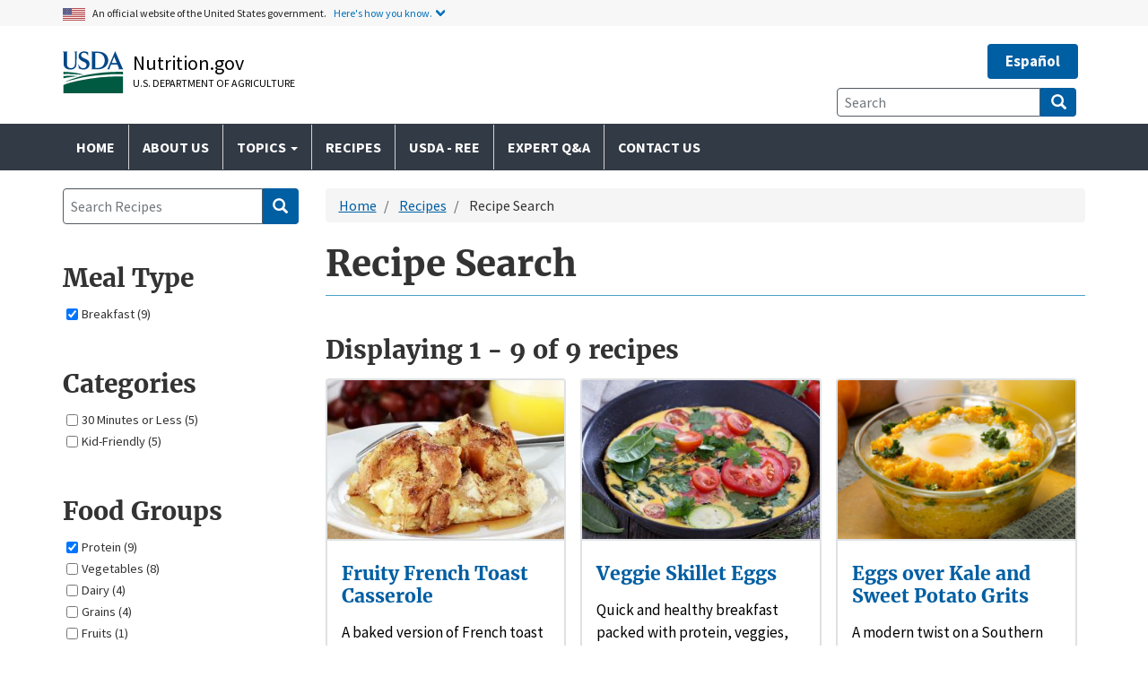

--- FILE ---
content_type: text/html; charset=UTF-8
request_url: https://www.nutrition.gov/recipes/search?f%5B0%5D=course%3ABreakfast&f%5B1%5D=food_group%3AProtein&f%5B2%5D=season%3AWinter
body_size: 12198
content:
<!DOCTYPE html>
<html  lang="en" dir="ltr" prefix="content: http://purl.org/rss/1.0/modules/content/  dc: http://purl.org/dc/terms/  foaf: http://xmlns.com/foaf/0.1/  og: http://ogp.me/ns#  rdfs: http://www.w3.org/2000/01/rdf-schema#  schema: http://schema.org/  sioc: http://rdfs.org/sioc/ns#  sioct: http://rdfs.org/sioc/types#  skos: http://www.w3.org/2004/02/skos/core#  xsd: http://www.w3.org/2001/XMLSchema# ">
  <head>
    <meta charset="utf-8" />
<link rel="canonical" href="https://www.nutrition.gov/recipes/search" />
<meta name="Generator" content="Drupal 10 (https://www.drupal.org)" />
<meta name="MobileOptimized" content="width" />
<meta name="HandheldFriendly" content="true" />
<meta name="viewport" content="width=device-width, initial-scale=1.0" />
<link rel="icon" href="/themes/custom/bootstrap_nutrition/favicon.ico" type="image/vnd.microsoft.icon" />

    <title>Recipe Search | Nutrition.gov</title>
    <link rel="apple-touch-icon-precomposed" href="/themes/custom/drupal-base-theme/images/favicons/favicon-57.png">
    <link rel="apple-touch-icon-precomposed" sizes="72x72" href="/themes/custom/drupal-base-theme/images/favicons/favicon-72.png">
    <link rel="apple-touch-icon-precomposed" sizes="114x114" href="/themes/custom/drupal-base-theme/images/favicons/favicon-114.png">
    <link rel="apple-touch-icon-precomposed" sizes="144x144" href="/themes/custom/drupal-base-theme/images/favicons/favicon-144.png">
    <link rel="stylesheet" media="all" href="/sites/default/files/css/css_tlb4PvNtxvg0ef6a9ENSHkx0dD8_Ha-FeEF-EM6dKVs.css?delta=0&amp;language=en&amp;theme=bootstrap_nutrition&amp;include=eJx9ilEOwjAMQy9UpUdCGfWqQNKiJlvH7RFofCHx8yw_-9oHchnbg5X4xkfCESrt_nVnTS6BKQUXVozI0iSSPz1geWFH2gXT84dkvWyKNLGsfVg-k6AwtKCCYFGn6LX-uRncuf7ub7wAUp1G0g" />
<link rel="stylesheet" media="all" href="/sites/default/files/css/css_0km05AGDeTSeoUzAqQ8jDbb6HUhIXIUHn7_uQK0sk3s.css?delta=1&amp;language=en&amp;theme=bootstrap_nutrition&amp;include=eJx9ilEOwjAMQy9UpUdCGfWqQNKiJlvH7RFofCHx8yw_-9oHchnbg5X4xkfCESrt_nVnTS6BKQUXVozI0iSSPz1geWFH2gXT84dkvWyKNLGsfVg-k6AwtKCCYFGn6LX-uRncuf7ub7wAUp1G0g" />

    <script type="application/json" data-drupal-selector="drupal-settings-json">{"path":{"baseUrl":"\/","pathPrefix":"","currentPath":"recipes\/search","currentPathIsAdmin":false,"isFront":false,"currentLanguage":"en","currentQuery":{"f":["course:Breakfast","food_group:Protein","season:Winter"]}},"pluralDelimiter":"\u0003","suppressDeprecationErrors":true,"gtag":{"tagId":"G-XNY615WEEL","consentMode":false,"otherIds":["G-ER98FFN75C"],"events":[],"additionalConfigInfo":[]},"ajaxPageState":{"libraries":"[base64]","theme":"bootstrap_nutrition","theme_token":null},"ajaxTrustedUrl":{"\/recipes\/search":true,"https:\/\/search.usa.gov\/search":true},"data":{"extlink":{"extTarget":false,"extTargetAppendNewWindowLabel":"(opens in a new window)","extTargetNoOverride":false,"extNofollow":false,"extTitleNoOverride":false,"extNoreferrer":false,"extFollowNoOverride":false,"extClass":"ext","extLabel":"(link is external)","extImgClass":false,"extSubdomains":false,"extExclude":"","extInclude":"","extCssExclude":".social-link,.usa-button,.important-links,.site-branding__usda","extCssInclude":"","extCssExplicit":"","extAlert":false,"extAlertText":"You are leaving the Nutrition.gov website to go to an external one. We are not responsible for the content on external websites.","extHideIcons":false,"mailtoClass":"mailto","telClass":"","mailtoLabel":"(link sends email)","telLabel":"(link is a phone number)","extUseFontAwesome":false,"extIconPlacement":"append","extPreventOrphan":false,"extFaLinkClasses":"fa fa-external-link","extFaMailtoClasses":"fa fa-envelope-o","extAdditionalLinkClasses":"","extAdditionalMailtoClasses":"","extAdditionalTelClasses":"","extFaTelClasses":"fa fa-phone","whitelistedDomains":[],"extExcludeNoreferrer":""}},"bootstrap":{"forms_has_error_value_toggle":1,"popover_enabled":1,"popover_animation":1,"popover_auto_close":1,"popover_container":"body","popover_content":"","popover_delay":"0","popover_html":0,"popover_placement":"right","popover_selector":"","popover_title":"","popover_trigger":"click","tooltip_enabled":1,"tooltip_animation":1,"tooltip_container":"body","tooltip_delay":"0","tooltip_html":0,"tooltip_placement":"auto left","tooltip_selector":"","tooltip_trigger":"hover"},"facets":{"softLimit":{"recipe_categories":5},"softLimitSettings":{"recipe_categories":{"showLessLabel":"Show less","showMoreLabel":"Show more"}}},"sitewideAlert":{"refreshInterval":15000,"automaticRefresh":false},"user":{"uid":0,"permissionsHash":"792cf0126e111e4aeaa5acb3a9087b888dc8fff7901c292dcde43ba9946b0f73"}}</script>
<script src="/sites/default/files/js/js_dJcpMgTtgY69OexKb2FbW5lNXjooTcgE8EccOAM6r4U.js?scope=header&amp;delta=0&amp;language=en&amp;theme=bootstrap_nutrition&amp;include=[base64]"></script>
<script src="/modules/contrib/google_tag/js/gtag.js?t5ol2i"></script>
<script src="https://dap.digitalgov.gov/Universal-Federated-Analytics-Min.js?agency=USDA&amp;subagency=ARS-NAL" id="_fed_an_ua_tag" async></script>

  </head>
  <body class="path-recipes has-glyphicons">
    <a href="#main-content" class="visually-hidden focusable skip-link">
      Skip to main content
    </a>
    
      <div class="dialog-off-canvas-main-canvas" data-off-canvas-main-canvas>
    <div class="official-website-banner">
  <div class="container">
    
<div class="official-website-banner__message">
    <img src="/themes/custom/drupal-base-theme/images/amflag.jpg" alt="" aria-hidden="true">An official website of the United States government.
    <button class="official-website-banner__trigger">Here&apos;s how you know.</button>
</div>
<div class="official-website-banner__content">
    <div class="content-region content-region__first col-sm-6">
    <svg width="40px" height="40px" class="banner-svg" id="dot_gov_icon" data-name="dot gov icon" xmlns="http://www.w3.org/2000/svg" viewBox="0 0 54 54">
        <defs>
            <style>
                .icon-dot-gov-1 {
                    fill: #007faa;
                }

                .icon-dot-gov-2 {
                    fill: none;
                    stroke: #046b99 !important;
                    stroke-miterlimit: 10;
                }
            </style>
        </defs>
        <title>dot gov icon</title>
        <path class="icon-dot-gov-1"
            d="M36.5,20.91v1.36H35.15a0.71,0.71,0,0,1-.73.68H18.23a0.71,0.71,0,0,1-.73-0.68H16.14V20.91l10.18-4.07Zm0,13.57v1.36H16.14V34.48a0.71,0.71,0,0,1,.73-0.68h18.9A0.71,0.71,0,0,1,36.5,34.48ZM21.57,23.62v8.14h1.36V23.62h2.71v8.14H27V23.62h2.71v8.14h1.36V23.62h2.71v8.14h0.63a0.71,0.71,0,0,1,.73.68v0.68H17.5V32.45a0.71,0.71,0,0,1,.73-0.68h0.63V23.62h2.71Z" />
        <circle class="icon-dot-gov-2" cx="27" cy="27.12" r="26" />
    </svg>
    
    <p>
        <strong>Official websites use .gov</strong>
        <br>
        A <strong>.gov</strong> website belongs to an official government organization in the United States.    </p>
    </div>
    <div class="content-region content-region__second col-sm-6">
    <svg width="40px" height="40px" class="banner-svg" id="https_icon" data-name="https icon" xmlns="http://www.w3.org/2000/svg" viewBox="0 0 54 54">
        <defs>
            <style>
                .icon-https-1 {
                    fill: #549500;
                }

                .icon-https-2 {
                    fill: none;
                    stroke: #458600;
                    stroke-miterlimit: 10;
                }
            </style>
        </defs>
        <title>https icon</title>
        <path class="icon-https-1"
            d="M34.72,34.84a1.29,1.29,0,0,1-1.29,1.29H20.57a1.29,1.29,0,0,1-1.29-1.29V27.12a1.29,1.29,0,0,1,1.29-1.29H21V23.26a6,6,0,0,1,12,0v2.57h0.43a1.29,1.29,0,0,1,1.29,1.29v7.72Zm-4.29-9V23.26a3.43,3.43,0,0,0-6.86,0v2.57h6.86Z" />
        <circle class="icon-https-2" cx="27" cy="27.12" r="26" />
    </svg>

    <p>
        <strong>Secure .gov websites use HTTPS</strong>
        <br>
        A <strong>lock</strong> ( <span class="icon-lock"><svg xmlns="http://www.w3.org/2000/svg" width="52" height="64" viewBox="0 0 52 64" class="usa-banner__lock-image" role="img" aria-hidden="true"><path fill="#000000" fill-rule="evenodd" d="M26 0c10.493 0 19 8.507 19 19v9h3a4 4 0 0 1 4 4v28a4 4 0 0 1-4 4H4a4 4 0 0 1-4-4V32a4 4 0 0 1 4-4h3v-9C7 8.507 15.507 0 26 0zm0 8c-5.979 0-10.843 4.77-10.996 10.712L15 19v9h22v-9c0-6.075-4.925-11-11-11z"/></svg></span> ) or <strong>https://</strong> means you&apos;ve safely connected to the .gov website. Share sensitive information only on official, secure websites.    </p>
    </div>
</div>
  </div>
</div>

  <header>
    <div class="container">
      <div class="row">
                  
<div class="col-md-6 site-branding clearfix">
    <svg xmlns="http://www.w3.org/2000/svg" width="68px" viewBox="0 0 147.04 100.58" class="site-branding__usda-logo">
      <defs>
          <style>.usda-logo-1{fill:#004785;}.usda-logo-2{fill:#005941;}</style>
      </defs>
      <g id="Layer_2" data-name="Layer 2">
          <g id="Layer_1-2" data-name="Layer 1">
          <path class="usda-logo-1" d="M33.36,4.09l-.19,25.36c0,10.54-6.26,14.63-14.69,14.63C11.22,44.08,2,40.86,2,29.88V4.09A3.16,3.16,0,0,0,0,1.3H11.9A3.11,3.11,0,0,0,10,4.09v26c0,4.34,1.49,10.48,9.55,10.48,7.38,0,10-4.84,10-11L29.45,4.09A3,3,0,0,0,27.78,1.3H35A3,3,0,0,0,33.36,4.09Z"/>
          <path class="usda-logo-1" d="M50.15,44.08a26.37,26.37,0,0,1-11.9-3l-.31-10.48c1.18,4.4,4.9,10.23,11.35,10.23,6.13,0,8-4.4,8-7.44,0-6-5.39-6.76-11-9.8s-8.19-6.51-8.19-11.22C38.06,4,45.94.62,51.58.62a19.92,19.92,0,0,1,9.36,2.29l.31,9.18c-.87-3.29-4.4-8.25-10.35-8.25-4.72,0-6.58,3.29-6.58,6,0,3.78,2.67,5.2,8.5,7.87S64.6,22.44,64.6,31.06C64.6,38.81,57.78,44.08,50.15,44.08Z"/>
          <path class="usda-logo-1" d="M84.62,43.46H68.69a3.08,3.08,0,0,0,1.61-2.79V4.09A3,3,0,0,0,68.69,1.3H85.18c20.4,0,24.49,14.45,24.49,20.46C109.67,32.55,101.36,43.46,84.62,43.46ZM83.88,4.4c-1.49,0-4.78,0-5.71.13V40.24h5c14,0,17.92-9.43,17.92-18.48C101.05,14.32,96.71,4.4,83.88,4.4Z"/>
          <path class="usda-logo-1" d="M133.77,43.46c1.62-.87,1.93-1.73,1.49-3-.18-.62-1.8-4.4-3.53-8.61H116.54a89.58,89.58,0,0,0-3.47,8.55c-.56,1.49-.25,2.36,1.42,3.1h-8.55a7.38,7.38,0,0,0,2.91-3C110,38.07,126.33,0,126.33,0s16.5,38.07,17.61,40.42a5.45,5.45,0,0,0,3.1,3ZM124,13.39s-4.22,10.54-6.2,15.19H130.3C127.39,21.7,124,13.39,124,13.39Z"/>
          <path class="usda-logo-2" d="M145.18,49.42S55,47.18,1.52,75.65c0,0,56.63-22.39,143.66-20.15Z"/>
          <path class="usda-logo-2" d="M1.52,49.42s30.4.32,49.27,7.36c0,0-38.71-3.2-49.27-1.6Z"/>
          <path class="usda-logo-2" d="M1.52,59.34s21.76-1,34.88.32c0,0-31.68,3.84-34.88,5.44Z"/>
          <path class="usda-logo-2" d="M130.23,60.32h-.47C103.53,60.83,48.51,64,1.54,80.59v20l143.66,0V60.32S139.62,60.15,130.23,60.32Z"/>
          </g>
      </g>
    </svg>
    <div class="site-branding__text">
                <div class="site-branding__site-name"><a href="/" title="Home" rel="home">Nutrition.gov</a></div>
                <div class="site-branding__usda"><a href="https://www.usda.gov">U.S. Department of Agriculture</a></div>
    </div>
</div>
        
                              <div class="col-md-6">
                <div class="region region-header">
    <section class="language-switcher-language-url block block-language block-language-blocklanguage-interface clearfix" id="block-bootstrap-nutrition-languageswitcher" role="navigation">
  
    

      <ul class="links"><li data-drupal-link-query="{&quot;f&quot;:[&quot;course:Breakfast&quot;,&quot;food_group:Protein&quot;,&quot;season:Winter&quot;]}" data-drupal-link-system-path="recipes/search" class="_ is-active" aria-current="page"><a href="/es/recipes/search?f%5B0%5D=course%3ABreakfast&amp;f%5B1%5D=food_group%3AProtein&amp;f%5B2%5D=season%3AWinter" class="language-link usa-button" hreflang="es" data-drupal-link-query="{&quot;f&quot;:[&quot;course:Breakfast&quot;,&quot;food_group:Protein&quot;,&quot;season:Winter&quot;]}" data-drupal-link-system-path="recipes/search">Español</a></li></ul>
  </section>

<section id="block-webform" class="block block-webform block-webform-block clearfix">
  
    

      <form class="webform-submission-form webform-submission-add-form webform-submission-usasearch-form webform-submission-usasearch-add-form nal-search-form js-webform-details-toggle webform-details-toggle" data-drupal-selector="webform-submission-usasearch-add-form" action="https://search.usa.gov/search" method="get" id="webform-submission-usasearch-add-form" accept-charset="UTF-8">
  
  <div class="form-item js-form-item form-type-textfield js-form-type-textfield form-item-query js-form-item-query form-no-label form-group">
      
  <label for="edit-query" class="control-label sr-only">Search</label>
  
  
  <input data-drupal-selector="edit-query" class="form-text form-control" type="text" id="edit-query" name="query" size="40" maxlength="255" placeholder="Search" />

  
  
  </div>
<input data-drupal-selector="edit-affiliate" type="hidden" name="affiliate" value="nutrition.gov" /><div data-drupal-selector="edit-actions" class="form-actions webform-actions form-group js-form-wrapper form-wrapper" id="edit-actions--BeYsUmAQoQY"><button class="webform-button--submit button button--primary js-form-submit form-submit btn-primary btn icon-before" data-drupal-selector="edit-actions-submit" type="submit" id="edit-actions-submit" name="op" value="Submit Search"><span class="icon glyphicon glyphicon-search" aria-hidden="true"></span><span class="button-text">Submit Search</span></button>
</div>


  
</form>

  </section>


  </div>

            </div>
                        </div>
    </div>

                              <div class="navbar navbar-default" id="navbar">
          <div class="container">
            <div class="navbar-header">
              
                                            <button type="button" class="navbar-toggle" data-toggle="collapse" data-target="#navbar-collapse">menu
                </button>
                          </div>

                                      <div id="navbar-collapse" class="navbar-collapse collapse">
                  <div class="region region-navigation-collapsible">
    <nav aria-labelledby="block-mainmenu-menu" id="block-mainmenu">
            <h2 class="sr-only" id="block-mainmenu-menu">Main menu</h2>

      
      <ul class="menu menu--main nav navbar-nav">
    <li class="first"><a href="/" data-drupal-link-system-path="&lt;front&gt;">Home</a></li><li><a href="/about-us" data-drupal-link-system-path="node/2945">About Us</a></li><li class="expanded dropdown"><button class="navbar-text dropdown-toggle" data-toggle="dropdown" aria-haspopup="menu" aria-expanded="false">Topics <span class="caret"></span></button><ul class="dropdown-menu"><li class="first"><a href="/topics/ascend-better-health" data-drupal-link-system-path="node/3927">ASCEND</a></li><li class="expanded dropdown"><a href="/topics/basic-nutrition" data-drupal-link-system-path="node/3183">Basic Nutrition</a><ul class="dropdown-menu"><li class="first"><a href="/topics/basic-nutrition/eating-exercise-and-sports" data-drupal-link-system-path="node/3192">Eating for Exercise and Sports</a></li><li><a href="/topics/basic-nutrition/eating-vegetarian" data-drupal-link-system-path="node/3195">Eating Vegetarian</a></li><li><a href="/topics/basic-nutrition/healthy-eating" data-drupal-link-system-path="node/3178">Healthy Eating</a></li><li><a href="/topics/basic-nutrition/myplate-resources" data-drupal-link-system-path="node/3230">MyPlate Resources</a></li><li class="expanded dropdown"><a href="/topics/basic-nutrition/online-tools" data-drupal-link-system-path="node/3222">Online Tools</a><ul class="dropdown-menu"><li class="first last"><a href="/topics/basic-nutrition/online-tools/food-and-nutrition-apps-and-blogs" data-drupal-link-system-path="node/3181">Food and Nutrition Apps and Blogs</a></li></ul></li><li><a href="/topics/basic-nutrition/printable-materials-and-handouts" data-drupal-link-system-path="node/3228">Printable Materials and Handouts</a></li><li class="last"><a href="/topics/basic-nutrition/water-hydration-and-health" data-drupal-link-system-path="node/3436">Water, Hydration, and Health</a></li></ul></li><li class="expanded dropdown"><a href="/topics/diet-and-health-conditions" data-drupal-link-system-path="node/3198">Diet and Health Conditions</a><ul class="dropdown-menu"><li class="first"><a href="/topics/diet-and-health-conditions/aidshiv" data-drupal-link-system-path="node/3176">AIDS/HIV</a></li><li><a href="/topics/diet-and-health-conditions/dementia-and-alzheimers" data-drupal-link-system-path="node/3734">Dementia and Alzheimer&#039;s</a></li><li><a href="/topics/diet-and-health-conditions/cancer" data-drupal-link-system-path="node/3187">Cancer</a></li><li><a href="/topics/diet-and-health-conditions/diabetes" data-drupal-link-system-path="node/3197">Diabetes</a></li><li><a href="/topics/diet-and-health-conditions/digestive-disorders" data-drupal-link-system-path="node/3201">Digestive Disorders</a></li><li><a href="/topics/diet-and-health-conditions/eating-disorders" data-drupal-link-system-path="node/3202">Eating Disorders</a></li><li><a href="/topics/diet-and-health-conditions/food-allergies-and-intolerances" data-drupal-link-system-path="node/3177">Food Allergies and Intolerances</a></li><li><a href="/topics/diet-and-health-conditions/heart-health" data-drupal-link-system-path="node/3220">Heart Health</a></li><li><a href="/topics/diet-and-health-conditions/high-blood-pressure" data-drupal-link-system-path="node/3223">High Blood Pressure</a></li><li><a href="/topics/diet-and-health-conditions/kidney-disease" data-drupal-link-system-path="node/3206">Kidney Disease</a></li><li><a href="/topics/diet-and-health-conditions/osteoporosis" data-drupal-link-system-path="node/3233">Osteoporosis</a></li><li class="last"><a href="/topics/diet-and-health-conditions/overweight-and-obesity" data-drupal-link-system-path="node/3234">Overweight and Obesity</a></li></ul></li><li class="expanded dropdown"><a href="/topics/dietary-supplements" data-drupal-link-system-path="node/3199">Dietary Supplements</a><ul class="dropdown-menu"><li class="first"><a href="/topics/dietary-supplements/dietary-supplements-athletes" data-drupal-link-system-path="node/3200">Dietary Supplements for Athletes</a></li><li><a href="/topics/dietary-supplements/herbal-supplements" data-drupal-link-system-path="node/3221">Herbal Supplements</a></li><li><a href="/topics/dietary-supplements/safety-and-health-claims" data-drupal-link-system-path="node/3239">Safety and Health Claims</a></li><li class="last"><a href="/topics/dietary-supplements/vitamin-and-mineral-supplements" data-drupal-link-system-path="node/3241">Vitamin and Mineral Supplements</a></li></ul></li><li class="expanded dropdown"><a href="/topics/exercise-and-fitness" data-drupal-link-system-path="node/3746">Exercise and Fitness</a><ul class="dropdown-menu"><li class="first"><a href="/topics/exercise-and-fitness/exercise-examples-and-videos" data-drupal-link-system-path="node/3276">Exercise Examples and Videos</a></li><li class="last"><a href="/topics/exercise-and-fitness/tools-getting-and-staying-active" data-drupal-link-system-path="node/3281">Tools for Getting and Staying Active</a></li></ul></li><li class="expanded dropdown"><a href="/topics/food-safety" data-drupal-link-system-path="node/3447">Food Safety</a><ul class="dropdown-menu"><li class="first"><a href="/topics/food-safety/food-poisoning" data-drupal-link-system-path="node/3450">Food Poisoning</a></li><li><a href="/topics/food-safety/food-safety-go" data-drupal-link-system-path="node/3449">Food Safety On the Go</a></li><li><a href="/topics/food-safety/safe-food-preparation" data-drupal-link-system-path="node/3451">Safe Food Preparation</a></li><li class="last"><a href="/topics/food-safety/safe-food-storage" data-drupal-link-system-path="node/3180">Safe Food Storage</a></li></ul></li><li class="expanded dropdown"><a href="/topics/food-security-and-access" data-drupal-link-system-path="node/3864">Food Security and Access</a><ul class="dropdown-menu"><li class="first"><a href="/topics/food-security-and-access/food-assistance-programs" data-drupal-link-system-path="node/3213">Food Assistance Programs</a></li><li class="last"><a href="/topics/food-security-and-access/nutrition-budget" data-drupal-link-system-path="node/3873">Nutrition on a Budget</a></li></ul></li><li class="expanded dropdown"><a href="/topics/healthy-living-and-weight" data-drupal-link-system-path="node/3219">Healthy Living and Weight</a><ul class="dropdown-menu"><li class="first"><a href="/topics/healthy-living-and-weight/body-image" data-drupal-link-system-path="node/3185">Body Image</a></li><li class="expanded dropdown"><a href="/topics/healthy-living-and-weight/strategies-success" data-drupal-link-system-path="node/3207">Strategies for Success</a><ul class="dropdown-menu"><li class="first last"><a href="/topics/healthy-living-and-weight/strategies-success/interested-losing-weight" data-drupal-link-system-path="node/3226">Interested in Losing Weight?</a></li></ul></li><li><a href="/topics/healthy-living-and-weight/weight-management-youth" data-drupal-link-system-path="node/3218">Weight Management for Youth</a></li><li class="last"><a href="/topics/healthy-living-and-weight/what-you-should-know-about-popular-diets" data-drupal-link-system-path="node/3237">What You Should Know About Popular Diets</a></li></ul></li><li class="expanded dropdown"><a href="/topics/nutrition-life-stage" data-drupal-link-system-path="node/3182">Nutrition by Life Stage</a><ul class="dropdown-menu"><li class="first"><a href="/topics/nutrition-life-stage/infants" data-drupal-link-system-path="node/3184">Infants</a></li><li><a href="/topics/nutrition-life-stage/toddlers" data-drupal-link-system-path="node/3231">Toddlers</a></li><li class="expanded dropdown"><a href="/topics/nutrition-life-stage/children" data-drupal-link-system-path="node/3244">Children</a><ul class="dropdown-menu"><li class="first"><a href="/topics/nutrition-life-stage/children/food-and-nutrition" data-drupal-link-system-path="node/3179">Food and Nutrition</a></li><li><a href="/topics/nutrition-life-stage/children/kids-corner" data-drupal-link-system-path="node/3203">Kids&#039; Corner</a></li><li class="last"><a href="/topics/nutrition-life-stage/children/kids-kitchen" data-drupal-link-system-path="node/3227">Kids in the Kitchen</a></li></ul></li><li class="expanded dropdown"><a href="/topics/nutrition-life-stage/teens" data-drupal-link-system-path="node/3174">Teens</a><ul class="dropdown-menu"><li class="first"><a href="/topics/nutrition-age/teens/tweens-and-teens" data-drupal-link-system-path="node/3217">For Tweens and Teens</a></li><li class="last"><a href="/topics/nutrition-life-stage/teens/parents-caregivers-and-teachers" data-drupal-link-system-path="node/3216">For Parents, Caregivers, and Teachers</a></li></ul></li><li class="expanded dropdown"><a href="/topics/nutrition-life-stage/adults" data-drupal-link-system-path="node/3424">Adults</a><ul class="dropdown-menu"><li class="first"><a href="/topics/nutrition-life-stage/adults/men" data-drupal-link-system-path="node/3224">Men</a></li><li class="last"><a href="/topics/nutrition-life-stage/adults/women" data-drupal-link-system-path="node/3229">Women</a></li></ul></li><li><a href="/topics/nutrition-life-stage/older-adults" data-drupal-link-system-path="node/3175">Older Adults</a></li><li><a href="/topics/nutrition-life-stage/pregnancy" data-drupal-link-system-path="node/3204">Pregnancy</a></li><li class="last"><a href="/topics/nutrition-life-stage/breastfeeding" data-drupal-link-system-path="node/3186">Breastfeeding</a></li></ul></li><li class="expanded dropdown"><a href="/topics/shopping-cooking-and-meal-planning" data-drupal-link-system-path="node/3194">Shopping, Cooking and Meal Planning</a><ul class="dropdown-menu"><li class="first"><a href="/topics/shopping-cooking-and-meal-planning/emergency-food-supplies" data-drupal-link-system-path="node/3205">Emergency Food Supplies</a></li><li><a href="/topics/shopping-cooking-and-meal-planning/farmers-markets" data-drupal-link-system-path="node/3209">Farmers Markets</a></li><li><a href="/topics/shopping-cooking-and-meal-planning/food-labels" data-drupal-link-system-path="node/3208">Food Labels</a></li><li><a href="/topics/shopping-cooking-and-meal-planning/food-shopping-and-meal-planning" data-drupal-link-system-path="node/3193">Food Shopping and Meal Planning</a></li><li><a href="/topics/shopping-cooking-and-meal-planning/meal-prep-and-cooking-tips" data-drupal-link-system-path="node/3215">Meal Prep and Cooking Tips</a></li><li><a href="/topics/shopping-cooking-and-meal-planning/recipe-collection" data-drupal-link-system-path="node/3238">Recipe Collection</a></li><li class="last"><a href="/topics/shopping-cooking-and-meal-planning/sustainable-eating" data-drupal-link-system-path="node/3751">Sustainable Eating</a></li></ul></li><li class="expanded dropdown"><a href="/topics/whats-food" data-drupal-link-system-path="node/3196">What&#039;s In Food</a><ul class="dropdown-menu"><li class="first"><a href="/topics/whats-food/carbohydrates" data-drupal-link-system-path="node/3188">Carbohydrates</a></li><li><a href="/topics/whats-food/fats" data-drupal-link-system-path="node/3210">Fats</a></li><li><a href="/topics/whats-food/fiber" data-drupal-link-system-path="node/3211">Fiber</a></li><li><a href="/topics/whats-food/food-additives-and-compounds" data-drupal-link-system-path="node/3173">Food Additives and Compounds</a></li><li><a href="/topics/whats-food/phytonutrients" data-drupal-link-system-path="node/3212">Phytonutrients</a></li><li><a href="/topics/whats-food/proteins" data-drupal-link-system-path="node/3236">Proteins</a></li><li><a href="/topics/whats-food/salt-and-sodium" data-drupal-link-system-path="node/3240">Salt and Sodium</a></li><li class="last"><a href="/topics/whats-food/vitamins-and-minerals" data-drupal-link-system-path="node/3242">Vitamins and Minerals</a></li></ul></li><li class="last"><a href="/topics" data-drupal-link-system-path="node/2941">All Topics</a></li></ul></li><li><a href="/recipes" data-drupal-link-system-path="node/3423">Recipes</a></li><li><a href="/usda-ree" data-drupal-link-system-path="node/3132">USDA - REE</a></li><li><a href="/expert-q-a" data-drupal-link-system-path="node/3750">Expert Q&amp;A</a></li><li class="last"><a href="/contact-us" data-drupal-link-system-path="node/3007">Contact Us</a></li>    </ul>
  

  </nav>

  </div>

              </div>
                      </div>
        </div>
            </header>

  <div class="main-container container js-quickedit-main-content">
    <div class="row">

                  <section class="col-sm-9 col-sm-push-3">

                                      <div class="highlighted">  <div class="region region-highlighted">
    <section id="block-sitewidealert" class="block block-sitewide-alert-block clearfix">
  
    

      <div data-sitewide-alert></div>
  </section>


  </div>
</div>
                  
                                      
                  
                          <main id="main-content">
              <div class="region region-content">
    <div data-drupal-messages-fallback class="hidden"></div>    <ol class="breadcrumb">
          <li >
                  <a href="/">Home</a>
              </li>
          <li >
                  <a href="https://www.nutrition.gov/recipes">Recipes</a>
              </li>
          <li >
                  Recipe Search
              </li>
      </ol>

    <h1 class="page-header">Recipe Search</h1>

  <div class="views-element-container form-group"><div class="view view-recipe-search view-id-recipe_search view-display-id-search_page js-view-dom-id-6fcbc95306ba77a9bb292824f35f86645cd568b1a29c47b73897ba4a929a6d66">
  
    
      <div class="view-header">
      <h2>Displaying 1 - 9 of 9 recipes</h2>
    </div>
      
      <div class="view-content">
      <div>
  
  <ul class="usa-card-group">

          <li class="usa-card"><div about="/recipes/fruity-french-toast-casserole" class="recipe is-promoted card usa-card__container clearfix">
  <div class="usa-card__header">
    
    <h3 class="usa-card__heading">
      <a href="/recipes/fruity-french-toast-casserole" rel="bookmark">
<span>Fruity French Toast Casserole</span>
</a>
    </h3>
    
  </div>  
  <div class="usa-card__media">
    <div class="usa-card__img">
      
            <div class="field field--name-recipe-image field--type-image field--label-hidden field--item">  <img loading="lazy" src="/sites/default/files/styles/card/public/recipe_images/French%20Toast.jpeg?h=0d27ee61&amp;itok=T1jTGLqu" width="330" height="220" alt="" typeof="foaf:Image" class="img-responsive" />


</div>
      
    </div>
  </div>
  <div class="usa-card__body">
    
            <div class="field field--name-recipe-description field--type-text-with-summary field--label-hidden field--item"><p><span>A baked version of French toast with your favorite fruit. Ready in about an hour!</span></p>
</div>
      
  <div class="field field--name-recipe-category field--type-entity-reference field--label-above">
    <span class="field--label">Category:</span>
          <span class="field--items">
              <span class="field--item">Kid-Friendly</span>              </span>
      </div>

  <div class="field field--name-recipe-food-group field--type-list-string field--label-above">
    <span class="field--label">Food group:</span>
          <span class="field--items">
              <span class="field--item">Fruits</span>,           <span class="field--item">Protein</span>,           <span class="field--item">Grains</span>              </span>
      </div>

  <div class="field field--name-recipe-cuisine field--type-entity-reference field--label-above">
    <span class="field--label">Cuisine:</span>
          <span class="field--items">
              <span class="field--item">Vegetarian</span>              </span>
      </div>

  </div>
</div>
</li>
          <li class="usa-card"><div about="/recipes/veggie-skillet-eggs" class="recipe is-promoted card usa-card__container clearfix">
  <div class="usa-card__header">
    
    <h3 class="usa-card__heading">
      <a href="/recipes/veggie-skillet-eggs" rel="bookmark">
<span>Veggie Skillet Eggs</span>
</a>
    </h3>
    
  </div>  
  <div class="usa-card__media">
    <div class="usa-card__img">
      
            <div class="field field--name-recipe-image field--type-image field--label-hidden field--item">  <img loading="lazy" src="/sites/default/files/styles/card/public/recipe_images/fritatta.jpeg?h=0d27ee61&amp;itok=lu9oPrSW" width="330" height="220" alt="" typeof="foaf:Image" class="img-responsive" />


</div>
      
    </div>
  </div>
  <div class="usa-card__body">
    
            <div class="field field--name-recipe-description field--type-text-with-summary field--label-hidden field--item"><p><span>Quick and healthy breakfast packed with protein, veggies, and cheddar cheese.</span></p>
</div>
      
  <div class="field field--name-recipe-category field--type-entity-reference field--label-above">
    <span class="field--label">Category:</span>
          <span class="field--items">
              <span class="field--item">30 Minutes or Less</span>              </span>
      </div>

  <div class="field field--name-recipe-food-group field--type-list-string field--label-above">
    <span class="field--label">Food group:</span>
          <span class="field--items">
              <span class="field--item">Vegetables</span>,           <span class="field--item">Protein</span>              </span>
      </div>

  <div class="field field--name-recipe-cuisine field--type-entity-reference field--label-above">
    <span class="field--label">Cuisine:</span>
          <span class="field--items">
              <span class="field--item">Vegetarian</span>              </span>
      </div>

  </div>
</div>
</li>
          <li class="usa-card"><div about="/recipes/eggs-over-kale-and-sweet-potato-grits" class="recipe is-promoted card usa-card__container clearfix">
  <div class="usa-card__header">
    
    <h3 class="usa-card__heading">
      <a href="/recipes/eggs-over-kale-and-sweet-potato-grits" rel="bookmark">
<span>Eggs over Kale and Sweet Potato Grits </span>
</a>
    </h3>
    
  </div>  
  <div class="usa-card__media">
    <div class="usa-card__img">
      
            <div class="field field--name-recipe-image field--type-image field--label-hidden field--item">  <img loading="lazy" src="/sites/default/files/styles/card/public/recipe_images/Grits%20Final.png?h=e5d9ff4b&amp;itok=6wxsTVzO" width="330" height="220" alt="" typeof="foaf:Image" class="img-responsive" />


</div>
      
    </div>
  </div>
  <div class="usa-card__body">
    
            <div class="field field--name-recipe-description field--type-text-with-summary field--label-hidden field--item"><p>A modern twist on a Southern classic, this baked breakfast dish features eggs and grits with sweet potatoes and kale.</p>
</div>
      
  <div class="field field--name-recipe-food-group field--type-list-string field--label-above">
    <span class="field--label">Food group:</span>
          <span class="field--items">
              <span class="field--item">Vegetables</span>,           <span class="field--item">Protein</span>,           <span class="field--item">Dairy</span>,           <span class="field--item">Grains</span>              </span>
      </div>

  </div>
</div>
</li>
          <li class="usa-card"><div about="/recipes/tofu-breakfast-burrito" class="recipe is-promoted card usa-card__container clearfix">
  <div class="usa-card__header">
    
    <h3 class="usa-card__heading">
      <a href="/recipes/tofu-breakfast-burrito" rel="bookmark">
<span>Tofu Breakfast Burrito</span>
</a>
    </h3>
    
  </div>  
  <div class="usa-card__media">
    <div class="usa-card__img">
      
            <div class="field field--name-recipe-image field--type-image field--label-hidden field--item">  <img loading="lazy" src="/sites/default/files/styles/card/public/recipe_images/Tofu%20Breakfast%20Burrito.jpeg?h=d9d3c991&amp;itok=wCRdzmEt" width="330" height="220" alt="" typeof="foaf:Image" class="img-responsive" />


</div>
      
    </div>
  </div>
  <div class="usa-card__body">
    
            <div class="field field--name-recipe-description field--type-text-with-summary field--label-hidden field--item"><p>This tofu burrito provides a great alternative to a typical breakfast burrito that will give you the same flavor as an egg burrito.</p>
</div>
      
  <div class="field field--name-recipe-category field--type-entity-reference field--label-above">
    <span class="field--label">Category:</span>
          <span class="field--items">
              <span class="field--item">30 Minutes or Less</span>              </span>
      </div>

  <div class="field field--name-recipe-food-group field--type-list-string field--label-above">
    <span class="field--label">Food group:</span>
          <span class="field--items">
              <span class="field--item">Vegetables</span>,           <span class="field--item">Protein</span>,           <span class="field--item">Grains</span>              </span>
      </div>

  </div>
</div>
</li>
          <li class="usa-card"><div about="/recipes/veggie-omelet-mug" class="recipe is-promoted card usa-card__container clearfix">
  <div class="usa-card__header">
    
    <h3 class="usa-card__heading">
      <a href="/recipes/veggie-omelet-mug" rel="bookmark">
<span>Veggie Omelet in a Mug</span>
</a>
    </h3>
    
  </div>  
  <div class="usa-card__media">
    <div class="usa-card__img">
      
            <div class="field field--name-recipe-image field--type-image field--label-hidden field--item">  <img loading="lazy" src="/sites/default/files/styles/card/public/recipe_images/Vegetable%20Omelet%20in%20a%20Cup.jpeg?h=b80a9625&amp;itok=IRJlK_Zi" width="330" height="220" alt="" typeof="foaf:Image" class="img-responsive" />


</div>
      
    </div>
  </div>
  <div class="usa-card__body">
    
            <div class="field field--name-recipe-description field--type-text-with-summary field--label-hidden field--item"><p>Making a veggie omelet has never been so easy! Combine all of your ingredients in a mug, pop it in the microwave, and breakfast is ready!</p>
</div>
      
  <div class="field field--name-recipe-category field--type-entity-reference field--label-above">
    <span class="field--label">Category:</span>
          <span class="field--items">
              <span class="field--item">30 Minutes or Less</span>,           <span class="field--item">Kid-Friendly</span>              </span>
      </div>

  <div class="field field--name-recipe-food-group field--type-list-string field--label-above">
    <span class="field--label">Food group:</span>
          <span class="field--items">
              <span class="field--item">Vegetables</span>,           <span class="field--item">Protein</span>,           <span class="field--item">Dairy</span>              </span>
      </div>

  </div>
</div>
</li>
          <li class="usa-card"><div about="/recipes/broccoli-cheddar-frittata" class="recipe is-promoted card usa-card__container clearfix">
  <div class="usa-card__header">
    
    <h3 class="usa-card__heading">
      <a href="/recipes/broccoli-cheddar-frittata" rel="bookmark">
<span>Broccoli-Cheddar Frittata</span>
</a>
    </h3>
    
  </div>  
  <div class="usa-card__media">
    <div class="usa-card__img">
      
            <div class="field field--name-recipe-image field--type-image field--label-hidden field--item">  <img loading="lazy" src="/sites/default/files/styles/card/public/recipe_images/Broccoli-Cheddar%20Frittata.jpeg?h=5ac39788&amp;itok=_K0x43cx" width="330" height="220" alt="" typeof="foaf:Image" class="img-responsive" />


</div>
      
    </div>
  </div>
  <div class="usa-card__body">
    
            <div class="field field--name-recipe-description field--type-text-with-summary field--label-hidden field--item"><p>Prep and cook in about 30 minutes makes this frittata an easy breakfast for both the weekday or the weekend.</p>
</div>
      
  <div class="field field--name-recipe-category field--type-entity-reference field--label-above">
    <span class="field--label">Category:</span>
          <span class="field--items">
              <span class="field--item">Kid-Friendly</span>              </span>
      </div>

  <div class="field field--name-recipe-food-group field--type-list-string field--label-above">
    <span class="field--label">Food group:</span>
          <span class="field--items">
              <span class="field--item">Vegetables</span>,           <span class="field--item">Protein</span>,           <span class="field--item">Dairy</span>              </span>
      </div>

  </div>
</div>
</li>
          <li class="usa-card"><div about="/recipes/white-bean-and-egg-shakshuka" class="recipe is-promoted card usa-card__container clearfix">
  <div class="usa-card__header">
    
    <h3 class="usa-card__heading">
      <a href="/recipes/white-bean-and-egg-shakshuka" rel="bookmark">
<span>White Bean and Egg Shakshuka</span>
</a>
    </h3>
    
  </div>  
  <div class="usa-card__media">
    <div class="usa-card__img">
      
            <div class="field field--name-recipe-image field--type-image field--label-hidden field--item">  <img loading="lazy" src="/sites/default/files/styles/card/public/recipe_images/White%20Bean%20and%20Egg%20Shakshuka.jpeg?h=2092eeff&amp;itok=KUDqmqRo" width="330" height="220" alt="" typeof="foaf:Image" class="img-responsive" />


</div>
      
    </div>
  </div>
  <div class="usa-card__body">
    
            <div class="field field--name-recipe-description field--type-text-with-summary field--label-hidden field--item"><p>Never skip breakfast again with this quick microwavable recipe.&nbsp;</p>
</div>
      
  <div class="field field--name-recipe-category field--type-entity-reference field--label-above">
    <span class="field--label">Category:</span>
          <span class="field--items">
              <span class="field--item">30 Minutes or Less</span>              </span>
      </div>

  <div class="field field--name-recipe-food-group field--type-list-string field--label-above">
    <span class="field--label">Food group:</span>
          <span class="field--items">
              <span class="field--item">Vegetables</span>,           <span class="field--item">Protein</span>              </span>
      </div>

  </div>
</div>
</li>
          <li class="usa-card"><div about="/recipes/tortilla-cups-eggs" class="recipe is-promoted card usa-card__container clearfix">
  <div class="usa-card__header">
    
    <h3 class="usa-card__heading">
      <a href="/recipes/tortilla-cups-eggs" rel="bookmark">
<span>Tortilla Cups with Eggs</span>
</a>
    </h3>
    
  </div>  
  <div class="usa-card__media">
    <div class="usa-card__img">
      
            <div class="field field--name-recipe-image field--type-image field--label-hidden field--item">  <img loading="lazy" src="/sites/default/files/styles/card/public/recipe_images/U%20Illinois%20Extension%20-%20Tortilla%20Cups%20with%20Eggs.jpg?h=93ebe692&amp;itok=l58rT1kf" width="330" height="220" alt="" typeof="foaf:Image" class="img-responsive" />


</div>
      
    </div>
  </div>
  <div class="usa-card__body">
    
            <div class="field field--name-recipe-description field--type-text-with-summary field--label-hidden field--item"><p>Pack these protein-rich tortilla cups for hungry kids when on the go.</p>
</div>
      
  <div class="field field--name-recipe-category field--type-entity-reference field--label-above">
    <span class="field--label">Category:</span>
          <span class="field--items">
              <span class="field--item">Kid-Friendly</span>              </span>
      </div>

  <div class="field field--name-recipe-food-group field--type-list-string field--label-above">
    <span class="field--label">Food group:</span>
          <span class="field--items">
              <span class="field--item">Vegetables</span>,           <span class="field--item">Protein</span>,           <span class="field--item">Grains</span>              </span>
      </div>

  </div>
</div>
</li>
          <li class="usa-card"><div about="/recipes/quick-and-yummy-omelets" class="recipe is-promoted card usa-card__container clearfix">
  <div class="usa-card__header">
    
    <h3 class="usa-card__heading">
      <a href="/recipes/quick-and-yummy-omelets" rel="bookmark">
<span>Quick and Yummy Omelets</span>
</a>
    </h3>
    
  </div>  
  <div class="usa-card__media">
    <div class="usa-card__img">
      
            <div class="field field--name-recipe-image field--type-image field--label-hidden field--item">  <img loading="lazy" src="/sites/default/files/styles/card/public/recipe_images/U%20Florida%20Extension%20-%20Quick%20and%20Yummy%20Omelets%20%28stock%29.jpg?h=f2fcf546&amp;itok=BauqQPk8" width="330" height="220" alt="" typeof="foaf:Image" class="img-responsive" />


</div>
      
    </div>
  </div>
  <div class="usa-card__body">
    
            <div class="field field--name-recipe-description field--type-text-with-summary field--label-hidden field--item"><p>Use this basic recipe to make an omelet stuffed with your favorite filling.</p>
</div>
      
  <div class="field field--name-recipe-category field--type-entity-reference field--label-above">
    <span class="field--label">Category:</span>
          <span class="field--items">
              <span class="field--item">30 Minutes or Less</span>,           <span class="field--item">Kid-Friendly</span>              </span>
      </div>

  <div class="field field--name-recipe-food-group field--type-list-string field--label-above">
    <span class="field--label">Food group:</span>
          <span class="field--items">
              <span class="field--item">Vegetables</span>,           <span class="field--item">Protein</span>,           <span class="field--item">Dairy</span>              </span>
      </div>

  </div>
</div>
</li>
    
  </ul>

</div>

    </div>
  
      
          </div>
</div>


  </div>

          </main>
              </section>

                              <aside class="col-sm-3 col-sm-pull-9">
              <div class="region region-sidebar-first">
    <section class="views-exposed-form block block-views block-views-exposed-filter-blockrecipe-search-search-page clearfix" data-drupal-selector="views-exposed-form-recipe-search-search-page" id="block-exposedformrecipe-searchsearch-page-2">
  
    

      <form action="/recipes/search" method="get" id="views-exposed-form-recipe-search-search-page" accept-charset="UTF-8">
  <div class="form--inline form-inline clearfix">
  <div class="form-item js-form-item form-type-textfield js-form-type-textfield form-item-keyword js-form-item-keyword form-group">
      
  <label for="edit-keyword--2" class="control-label">Search Recipes</label>
  
  
  <input placeholder="Search Recipes" data-drupal-selector="edit-keyword" class="form-text form-control" type="text" id="edit-keyword--2" name="keyword" size="30" maxlength="128" />

  
  
  </div>
<div data-drupal-selector="edit-actions" class="form-actions form-group js-form-wrapper form-wrapper" id="edit-actions--DnqD0lpw-dM"><button data-drupal-selector="edit-submit-recipe-search-2" class="button js-form-submit form-submit btn-primary btn icon-before" type="submit" id="edit-submit-recipe-search--2" value="Search"><span class="icon glyphicon glyphicon-search" aria-hidden="true"></span><span class="button-text">Search</span></button></div>

</div>

</form>

  </section>

<section class="facet-active block-facet--checkbox block block-facets block-facet-blockcourse clearfix" id="block-course">
  
      <h2 class="block-title">Meal Type</h2>
    

      <div class="facets-widget-checkbox">
      <ul data-drupal-facet-id="course" data-drupal-facet-alias="course" class="facet-active js-facets-checkbox-links item-list__checkbox"><li class="facet-item"><a href="/recipes/search?f%5B0%5D=food_group%3AProtein&amp;f%5B1%5D=season%3AWinter" rel="nofollow" class="is-active" data-drupal-facet-item-id="course-breakfast" data-drupal-facet-item-value="Breakfast" data-drupal-facet-item-count="9">  <span class="facet-item__status js-facet-deactivate">(-)</span>
<span class="facet-item__value">Breakfast</span>
  <span class="facet-item__count">(9)</span>
</a></li></ul>
</div>

  </section>

<section class="facet-inactive block-facet--checkbox block block-facets block-facet-blockrecipe-categories clearfix" id="block-recipecategories">
  
      <h2 class="block-title">Categories</h2>
    

      <div class="facets-widget-checkbox">
      <ul data-drupal-facet-id="recipe_categories" data-drupal-facet-alias="category" class="facet-inactive js-facets-checkbox-links item-list__checkbox"><li class="facet-item"><a href="/recipes/search?f%5B0%5D=category%3A30%20Minutes%20or%20Less&amp;f%5B1%5D=course%3ABreakfast&amp;f%5B2%5D=food_group%3AProtein&amp;f%5B3%5D=season%3AWinter" rel="nofollow" data-drupal-facet-item-id="category-30-minutes-or-less" data-drupal-facet-item-value="30 Minutes or Less" data-drupal-facet-item-count="5"><span class="facet-item__value">30 Minutes or Less</span>
  <span class="facet-item__count">(5)</span>
</a></li><li class="facet-item"><a href="/recipes/search?f%5B0%5D=category%3AKid-Friendly&amp;f%5B1%5D=course%3ABreakfast&amp;f%5B2%5D=food_group%3AProtein&amp;f%5B3%5D=season%3AWinter" rel="nofollow" data-drupal-facet-item-id="category-kid-friendly" data-drupal-facet-item-value="Kid-Friendly" data-drupal-facet-item-count="5"><span class="facet-item__value">Kid-Friendly</span>
  <span class="facet-item__count">(5)</span>
</a></li></ul>
</div>

  </section>

<section class="facet-active block-facet--checkbox block block-facets block-facet-blockfood-group clearfix" id="block-foodgroup">
  
      <h2 class="block-title">Food Groups</h2>
    

      <div class="facets-widget-checkbox">
      <ul data-drupal-facet-id="food_group" data-drupal-facet-alias="food_group" class="facet-active js-facets-checkbox-links item-list__checkbox"><li class="facet-item"><a href="/recipes/search?f%5B0%5D=course%3ABreakfast&amp;f%5B1%5D=season%3AWinter" rel="nofollow" class="is-active" data-drupal-facet-item-id="food-group-protein" data-drupal-facet-item-value="Protein" data-drupal-facet-item-count="9">  <span class="facet-item__status js-facet-deactivate">(-)</span>
<span class="facet-item__value">Protein</span>
  <span class="facet-item__count">(9)</span>
</a></li><li class="facet-item"><a href="/recipes/search?f%5B0%5D=course%3ABreakfast&amp;f%5B1%5D=food_group%3AProtein&amp;f%5B2%5D=food_group%3AVegetables&amp;f%5B3%5D=season%3AWinter" rel="nofollow" data-drupal-facet-item-id="food-group-vegetables" data-drupal-facet-item-value="Vegetables" data-drupal-facet-item-count="8"><span class="facet-item__value">Vegetables</span>
  <span class="facet-item__count">(8)</span>
</a></li><li class="facet-item"><a href="/recipes/search?f%5B0%5D=course%3ABreakfast&amp;f%5B1%5D=food_group%3ADairy&amp;f%5B2%5D=food_group%3AProtein&amp;f%5B3%5D=season%3AWinter" rel="nofollow" data-drupal-facet-item-id="food-group-dairy" data-drupal-facet-item-value="Dairy" data-drupal-facet-item-count="4"><span class="facet-item__value">Dairy</span>
  <span class="facet-item__count">(4)</span>
</a></li><li class="facet-item"><a href="/recipes/search?f%5B0%5D=course%3ABreakfast&amp;f%5B1%5D=food_group%3AGrains&amp;f%5B2%5D=food_group%3AProtein&amp;f%5B3%5D=season%3AWinter" rel="nofollow" data-drupal-facet-item-id="food-group-grains" data-drupal-facet-item-value="Grains" data-drupal-facet-item-count="4"><span class="facet-item__value">Grains</span>
  <span class="facet-item__count">(4)</span>
</a></li><li class="facet-item"><a href="/recipes/search?f%5B0%5D=course%3ABreakfast&amp;f%5B1%5D=food_group%3AFruits&amp;f%5B2%5D=food_group%3AProtein&amp;f%5B3%5D=season%3AWinter" rel="nofollow" data-drupal-facet-item-id="food-group-fruits" data-drupal-facet-item-value="Fruits" data-drupal-facet-item-count="1"><span class="facet-item__value">Fruits</span>
  <span class="facet-item__count">(1)</span>
</a></li></ul>
</div>

  </section>

<section class="facet-active block-facet--checkbox block block-facets block-facet-blockseason clearfix" id="block-season">
  
      <h2 class="block-title">Season</h2>
    

      <div class="facets-widget-checkbox">
      <ul data-drupal-facet-id="season" data-drupal-facet-alias="season" class="facet-active js-facets-checkbox-links item-list__checkbox"><li class="facet-item"><a href="/recipes/search?f%5B0%5D=course%3ABreakfast&amp;f%5B1%5D=food_group%3AProtein" rel="nofollow" class="is-active" data-drupal-facet-item-id="season-winter" data-drupal-facet-item-value="Winter" data-drupal-facet-item-count="9">  <span class="facet-item__status js-facet-deactivate">(-)</span>
<span class="facet-item__value">Winter</span>
  <span class="facet-item__count">(9)</span>
</a></li><li class="facet-item"><a href="/recipes/search?f%5B0%5D=course%3ABreakfast&amp;f%5B1%5D=food_group%3AProtein&amp;f%5B2%5D=season%3AFall&amp;f%5B3%5D=season%3AWinter" rel="nofollow" data-drupal-facet-item-id="season-fall" data-drupal-facet-item-value="Fall" data-drupal-facet-item-count="9"><span class="facet-item__value">Fall</span>
  <span class="facet-item__count">(9)</span>
</a></li><li class="facet-item"><a href="/recipes/search?f%5B0%5D=course%3ABreakfast&amp;f%5B1%5D=food_group%3AProtein&amp;f%5B2%5D=season%3ASpring&amp;f%5B3%5D=season%3AWinter" rel="nofollow" data-drupal-facet-item-id="season-spring" data-drupal-facet-item-value="Spring" data-drupal-facet-item-count="8"><span class="facet-item__value">Spring</span>
  <span class="facet-item__count">(8)</span>
</a></li><li class="facet-item"><a href="/recipes/search?f%5B0%5D=course%3ABreakfast&amp;f%5B1%5D=food_group%3AProtein&amp;f%5B2%5D=season%3ASummer&amp;f%5B3%5D=season%3AWinter" rel="nofollow" data-drupal-facet-item-id="season-summer" data-drupal-facet-item-value="Summer" data-drupal-facet-item-count="8"><span class="facet-item__value">Summer</span>
  <span class="facet-item__count">(8)</span>
</a></li></ul>
</div>

  </section>


  </div>

          </aside>
              
                </div>
  </div>

  <footer class="footer">
                  <div class="footer__primary-section">
          <div class="container">
              <div class="region region-footer">
    <section id="block-tagline" class="block block-tagline-block clearfix">
  
    

      <p>Nutrition.gov is powered by <a href="/about-us">Federal Science and Nutrition</a></p>

  </section>

<section id="block-socialmediaicons" class="block block-nal-social-icons block-social-icons-block clearfix">
  
    

      <h2 class="visually-hidden">Social Media</h2><ul class="social-links links"><li class="facebook"><a href="https://www.facebook.com/USDA" class="social-link social-link--facebook"><span class="social-link__text">Facebook</span></a></li><li class="twitter"><a href="https://twitter.com/Nutrition_gov" class="social-link social-link--twitter"><span class="social-link__text">Twitter</span></a></li><li class="youtube"><a href="https://www.youtube.com/NationalAgLibrary" class="social-link social-link--youtube"><span class="social-link__text">YouTube</span></a></li></ul>
  </section>


  </div>

          </div>
        </div>
          
          <div class="footer__secondary-section footer__secondary-section--no-signup">
        <div class="container">
          <nav class="row" aria-labelledby="nal-usda-links">
            <h2 id="nal-usda-links" class="visually-hidden">Government Links</h2>
            <ul>
                              <li><a href="https://www.usda.gov/policies-and-links">Policies and Links</a></li>
                <li><a href="https://www.usda.gov/plain-writing">Plain Writing</a></li>
                <li><a href="https://www.ars.usda.gov/oc/foia/freedom-of-information-act-and-privacy-act-reference-guide/">FOIA</a></li>
                <li><a href="https://www.usda.gov/accessibility-statement">Accessibility Statement</a></li>
                <li><a href="https://www.usda.gov/privacy-policy">Privacy Policy</a></li>
                <li><a href="https://www.usda.gov/non-discrimination-statement">Non-Discrimination Statement</a></li>
                <li><a href="https://www.usda.gov/about-usda/general-information/staff-offices/office-assistant-secretary-civil-rights">Office of the Assistant Secretary for Civil Rights (OASCR)</a></li>
                <li><a href="https://www.ars.usda.gov/docs/quality-of-information/">Information Quality</a></li>
                <li><a href="https://www.nal.usda.gov">National Agricultural Library</a></li>
                <li><a href="https://www.ars.usda.gov">Agricultural Research Service</a></li>
                <li><a href="https://www.usda.gov">USDA.gov</a></li>
                <li><a href="https://www.usa.gov">USA.gov</a></li>
                <li><a href="https://www.whitehouse.gov">WhiteHouse.gov</a></li>
                          </ul>
          </nav>
        </div>
      </div>
      </footer>

  </div>

    
    <script src="/sites/default/files/js/js_-V5anvj4FvLnYE7gqtnWqtzyX8h35dOQSXpoK-hLGHc.js?scope=footer&amp;delta=0&amp;language=en&amp;theme=bootstrap_nutrition&amp;include=[base64]"></script>

  </body>
</html>


--- FILE ---
content_type: image/svg+xml
request_url: https://www.nutrition.gov/themes/custom/drupal-base-theme/images/social-icons/social-icon-x.svg
body_size: 785
content:
<?xml version="1.0" encoding="UTF-8"?>
<svg id="Layer_2" data-name="Layer 2" xmlns="http://www.w3.org/2000/svg" viewBox="0 0 28 28">
  <defs>
    <style>
      .cls-1 {
        fill: none;
      }

      .cls-1, .cls-2, .cls-3 {
        stroke-width: 0px;
      }

      .cls-3 {
        fill: #fff;
      }
    </style>
  </defs>
  <g id="Layer_1-2" data-name="Layer 1">
    <g>
      <path class="cls-2" d="m14,28c7.73,0,14-6.27,14-14S21.73,0,14,0,0,6.27,0,14s6.27,14,14,14"/>
      <circle class="cls-1" cx="14" cy="14" r="14"/>
      <path class="cls-3" d="m15.15,13.06l4.48-5.21h-1.06l-3.89,4.52-3.11-4.52h-3.58l4.7,6.84-4.7,5.46h1.06l4.11-4.78,3.28,4.78h3.58l-4.87-7.09h0Zm-1.45,1.69l-.48-.68-3.79-5.42h1.63l3.06,4.37.48.68,3.97,5.69h-1.63l-3.24-4.64h0Z"/>
    </g>
  </g>
</svg>